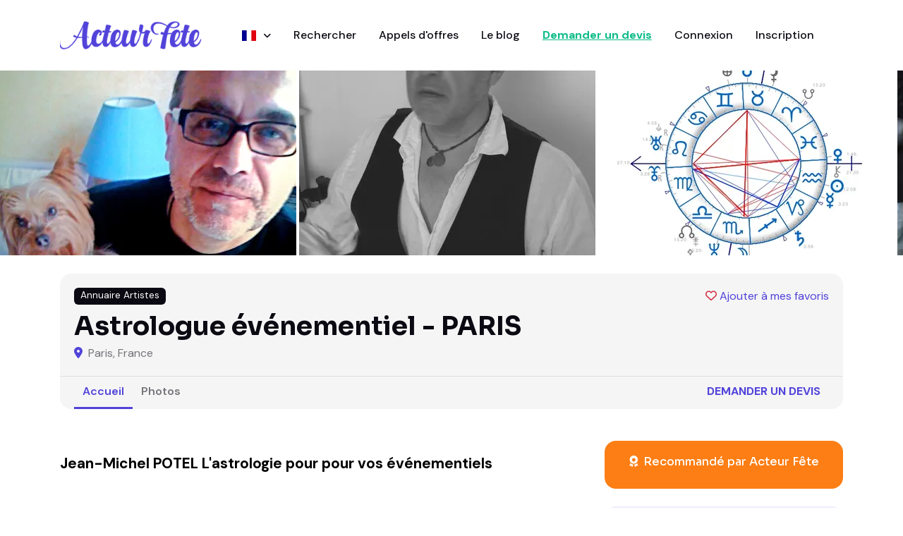

--- FILE ---
content_type: text/html; charset=utf-8
request_url: https://www.acteur-fete.com/fr/p/astrologue-evenementiel-paris
body_size: 10117
content:
<!DOCTYPE html>
<html lang='fr'>
<head>
<meta content='text/html; charset=UTF-8' http-equiv='Content-Type'>
<meta name="csrf-param" content="authenticity_token" />
<meta name="csrf-token" content="GjHhs36iMtVZb-LkbDgZFzZFTwWvCLFJoSExKkgKHq9AUQGEkfBimwnv2azPGn3KUhLHHO1VR_60zH1pe3c_Xw" />

<title>Astrologue événementiel - PARIS - Acteur Fête France</title>
<meta content='all,follow' name='robots'>
<meta charset='utf-8'>
<meta content='width=device-width, initial-scale=1, shrink-to-fit=no' name='viewport'>
<script async src="https://www.googletagmanager.com/gtag/js?id=AW-17778059081"></script>
<script>
  window.dataLayer = window.dataLayer || [];
  function gtag(){dataLayer.push(arguments);}
  gtag('js', new Date());

  // Cette partie est magique pour Rails & Turbo
  document.addEventListener('turbo:load', function(event) {
    gtag('config', 'AW-17778059081', {
      'page_location': event.detail.url,
      'page_path': window.location.pathname
    });
  });
</script>
<meta content='' name='description'>
<meta content='722528042' property='fb:admins'>
<meta content='350428228410098' property='fb:app_id'>
<meta content='00485515786AE44C73A191DF013CBF4C' name='msvalidate.01'>
<meta content='Qw-sjqw3kL67_Kcs_JOZVq2yIHI88B4butdEORn6EFY' name='google-site-verification'>
<link href='/apple-touch-icon-57x57.png' rel='apple-touch-icon' sizes='57x57'>
<link href='/apple-touch-icon-72x72.png' rel='apple-touch-icon' sizes='72x72'>
<link href='/apple-touch-icon-60x60.png' rel='apple-touch-icon' sizes='60x60'>
<link href='/apple-touch-icon-76x76.png' rel='apple-touch-icon' sizes='76x76'>
<link href='/favicon-96x96.png' rel='icon' sizes='96x96' type='image/png'>
<link href='/favicon-16x16.png' rel='icon' sizes='16x16' type='image/png'>
<link href='/favicon-32x32.png' rel='icon' sizes='32x32' type='image/png'>









<script>
  var AF = { places: "https://places.acteur-fete.com" };
</script>
<link as='font' crossorigin='anonymous' href='/v8/fonts/Sora.woff2' rel='preload' type='font/woff2'>
<link as='font' crossorigin='anonymous' href='/v8/fonts/DM_Sans.woff2' rel='preload' type='font/woff2'>
<link rel="stylesheet" href="/assets/v8/application-b87441b5.css" data-turbo-track="reload" />
<link rel="stylesheet" href="/assets/v8/font-awesome/css/all.min-e65f7158.css" />
<link rel="stylesheet" href="/assets/v8/tiny-slider-d70bb20c.css" />
<link rel="stylesheet" href="/assets/v8/flatpickr.min-4f3ac0dd.css" />
<link rel="stylesheet" href="/assets/v8/glightbox.min-682a2b9b.css" />
<link rel="stylesheet" href="/assets/v8/tom-select.bootstrap5.min-b5942fe4.css" />
<script src='https://cdn.jsdelivr.net/gh/mcstudios/glightbox/dist/js/glightbox.min.js'></script>
<script async src='https://ga.jspm.io/npm:es-module-shims@1.10.1/dist/es-module-shims.js'></script>
<script type="importmap" data-turbo-track="reload">{
  "imports": {
    "front": "/assets/front-0076b3f3.js",
    "@hotwired/turbo-rails": "/assets/turbo.min-ad2c7b86.js",
    "@hotwired/stimulus": "/assets/stimulus.min-4b1e420e.js",
    "@hotwired/stimulus-loading": "/assets/stimulus-loading-1fc53fe7.js",
    "bootstrap": "https://ga.jspm.io/npm:bootstrap@5.3.3/dist/js/bootstrap.esm.js",
    "@popperjs/core": "https://ga.jspm.io/npm:@popperjs/core@2.11.8/lib/index.js",
    "plausible-tracker": "https://ga.jspm.io/npm:plausible-tracker@0.3.8/build/module/index.js",
    "tiny-slider": "https://ga.jspm.io/npm:tiny-slider@2.9.4/dist/tiny-slider.js",
    "glightbox": "/assets/glightbox-3568dae9.js",
    "tom-select": "https://ga.jspm.io/npm:tom-select@2.4.2/dist/js/tom-select.complete.js",
    "sortablejs": "https://ga.jspm.io/npm:sortablejs@1.15.0/modular/sortable.esm.js",
    "masonry-layout": "/assets/masonry-layout-346df49a.js",
    "imagesloaded": "https://cdn.jsdelivr.net/npm/imagesloaded@5/imagesloaded.pkgd.min.js",
    "desandro-matches-selector": "/assets/desandro-matches-selector-43743f4d.js",
    "ev-emitter": "/assets/ev-emitter-49805076.js",
    "fizzy-ui-utils": "/assets/fizzy-ui-utils-50a5a334.js",
    "get-size": "/assets/get-size-56fea7de.js",
    "outlayer": "/assets/outlayer-e2b35f4a.js",
    "controllers/front/application": "/assets/controllers/front/application-1f111a46.js",
    "controllers/front/country_controller": "/assets/controllers/front/country_controller-e1154f14.js",
    "controllers/front": "/assets/controllers/front/index-caa79012.js",
    "controllers/front/lightbox_controller": "/assets/controllers/front/lightbox_controller-c39d3e84.js",
    "controllers/front/profile_map_controller": "/assets/controllers/front/profile_map_controller-0a626d02.js",
    "controllers/front/slider_controller": "/assets/controllers/front/slider_controller-db5a4859.js",
    "controllers/front/top_controller": "/assets/controllers/front/top_controller-832496d8.js",
    "controllers/shared/close_alert_controller": "/assets/controllers/shared/close_alert_controller-94216a80.js",
    "controllers/shared/drag_controller": "/assets/controllers/shared/drag_controller-38f26ff3.js",
    "controllers/shared/form_spinner_controller": "/assets/controllers/shared/form_spinner_controller-5fc941cf.js",
    "controllers/shared/gallery_controller": "/assets/controllers/shared/gallery_controller-9dccdae8.js",
    "controllers/shared/map_controller": "/assets/controllers/shared/map_controller-56a0cff2.js",
    "controllers/shared/places_controller": "/assets/controllers/shared/places_controller-37a6ba39.js",
    "controllers/shared/push_controller": "/assets/controllers/shared/push_controller-f57c6f7b.js",
    "controllers/shared/select_controller": "/assets/controllers/shared/select_controller-cf1825ba.js"
  }
}</script>
<link rel="modulepreload" href="/assets/front-0076b3f3.js">
<link rel="modulepreload" href="/assets/turbo.min-ad2c7b86.js">
<link rel="modulepreload" href="/assets/stimulus.min-4b1e420e.js">
<link rel="modulepreload" href="/assets/stimulus-loading-1fc53fe7.js">
<link rel="modulepreload" href="https://ga.jspm.io/npm:bootstrap@5.3.3/dist/js/bootstrap.esm.js">
<link rel="modulepreload" href="https://ga.jspm.io/npm:@popperjs/core@2.11.8/lib/index.js">
<link rel="modulepreload" href="https://ga.jspm.io/npm:plausible-tracker@0.3.8/build/module/index.js">
<link rel="modulepreload" href="https://ga.jspm.io/npm:tiny-slider@2.9.4/dist/tiny-slider.js">
<link rel="modulepreload" href="/assets/glightbox-3568dae9.js">
<link rel="modulepreload" href="https://ga.jspm.io/npm:tom-select@2.4.2/dist/js/tom-select.complete.js">
<link rel="modulepreload" href="https://ga.jspm.io/npm:sortablejs@1.15.0/modular/sortable.esm.js">
<link rel="modulepreload" href="/assets/masonry-layout-346df49a.js">
<link rel="modulepreload" href="https://cdn.jsdelivr.net/npm/imagesloaded@5/imagesloaded.pkgd.min.js">
<link rel="modulepreload" href="/assets/desandro-matches-selector-43743f4d.js">
<link rel="modulepreload" href="/assets/ev-emitter-49805076.js">
<link rel="modulepreload" href="/assets/fizzy-ui-utils-50a5a334.js">
<link rel="modulepreload" href="/assets/get-size-56fea7de.js">
<link rel="modulepreload" href="/assets/outlayer-e2b35f4a.js">
<link rel="modulepreload" href="/assets/controllers/front/application-1f111a46.js">
<link rel="modulepreload" href="/assets/controllers/front/country_controller-e1154f14.js">
<link rel="modulepreload" href="/assets/controllers/front/index-caa79012.js">
<link rel="modulepreload" href="/assets/controllers/front/lightbox_controller-c39d3e84.js">
<link rel="modulepreload" href="/assets/controllers/front/profile_map_controller-0a626d02.js">
<link rel="modulepreload" href="/assets/controllers/front/slider_controller-db5a4859.js">
<link rel="modulepreload" href="/assets/controllers/front/top_controller-832496d8.js">
<link rel="modulepreload" href="/assets/controllers/shared/close_alert_controller-94216a80.js">
<link rel="modulepreload" href="/assets/controllers/shared/drag_controller-38f26ff3.js">
<link rel="modulepreload" href="/assets/controllers/shared/form_spinner_controller-5fc941cf.js">
<link rel="modulepreload" href="/assets/controllers/shared/gallery_controller-9dccdae8.js">
<link rel="modulepreload" href="/assets/controllers/shared/map_controller-56a0cff2.js">
<link rel="modulepreload" href="/assets/controllers/shared/places_controller-37a6ba39.js">
<link rel="modulepreload" href="/assets/controllers/shared/push_controller-f57c6f7b.js">
<link rel="modulepreload" href="/assets/controllers/shared/select_controller-cf1825ba.js">
<script type="module">import "front"</script>
</head>
<body data-controller='lightbox'>
<header class=''>
<nav class='navbar navbar-expand-xl navbar-light'>
<div class='container'>
<a class='navbar-brand' href='/'>
<img alt="Logo Acteur Fête" class="navbar-brand-item" src="/assets/v8/acteur-fete-d538968f.webp" />
</a>
<button aria-controls='navbarCollapse' aria-expanded='false' aria-label='Toggle navigation' class='navbar-toggler ms-auto me-3 p-0' data-bs-target='#navbarCollapse' data-bs-toggle='collapse' type='button'>
<span class='navbar-toggler-animation'>
<span></span>
<span></span>
<span></span>
</span>
</button>
<div class='navbar-collapse collapse' id='navbarCollapse'>
<ul class='navbar-nav navbar-nav-scroll mx-auto'>
<li class='nav-item dropdown'>
<a aria-expanded='false' aria-haspopup='true' class='nav-link dropdown-toggle' data-bs-toggle='dropdown' href='#' id='listingMenu'>
<span class='flag'><img alt="France" src="/assets/v8/flags/fr-381f8372.svg" /></span>
<span class='dropdown-text'>
France
</span>
</a>
<ul aria-labelledby='listingMenu' class='dropdown-menu'>
<!-- Dropdown submenu -->
<li class='dropdown-submenu dropend'>
<li>
<a class='dropdown-item' href='/fr/france'>
<span class='flag'></span>
France
</a>
</li>
<li>
<a class='dropdown-item' href='/be/belgique'>
<span class='flag'></span>
Belgique
</a>
</li>
<li>
<a class='dropdown-item' href='/cg/congo-brazzaville'>
<span class='flag'></span>
Congo-Brazzaville
</a>
</li>
<li>
<a class='dropdown-item' href='/ma/maroc'>
<span class='flag'></span>
Maroc
</a>
</li>
<li>
<a class='dropdown-item' href='/mg/madagascar'>
<span class='flag'></span>
Madagascar
</a>
</li>
<li>
<a class='dropdown-item' href='/ch/suisse'>
<span class='flag'></span>
Suisse
</a>
</li>
<li>
<a class='dropdown-item' href='/tn/tunisie'>
<span class='flag'></span>
Tunisie
</a>
</li>
</li>
</ul>
</li>
<li class='nav-item'>
<a class="nav-link" href="/fr/s">Rechercher</a>
</li>
<li class='nav-item'>
<a class="nav-link" href="/fr/pqr">Appels d&#39;offres</a>
</li>
<li class='nav-item'>
<a class="nav-link" href="/fr/blog">Le blog</a>
</li>
<li class='nav-item'>
<a class="nav-link fw-bold }" rel="nofollow" id="new-qr" href="/fr/demande-de-devis-prestataire?p=72300">Demander un devis
</a></li>
<li class='nav-item'>
<a class="nav-link" href="/fr/connexion">Connexion</a>
</li>
<li class='nav-item'>
<a class="nav-link" href="/fr/inscription/prestataire">Inscription</a>
</li>
</ul>
</div>
</div>
</nav>
</header>
<main>
<script type="application/ld+json">
  {
    "@context": "https://schema.org",
    "@type": "LocalBusiness",
    "@id": "https://www.acteur-fete.com/fr/p/astrologue-evenementiel-paris",
    "url": "https://www.acteur-fete.com/fr/p/astrologue-evenementiel-paris",
    "name": "Astrologue événementiel - PARIS",
    "image": "https://af-img.b-cdn.net/HaVuqZvtw5eJSRoTWnOhGdkRdmmNGRXS45rjcVJc9FY/rt:fill/w:500/g:sm/aHR0cHM6Ly9zMy5m/ci1wYXIuc2N3LmNs/b3VkL2FmLWltYWdl/cy0xLmFjdGV1ci1m/ZXRlLmNvbS9pbWFn/ZXMvYXN0cm9sb2d1/ZS1ldmVuZW1lbnRp/ZWwtcGFyaXMtMTg1/NTA1LWVxd3U3dy5K/UEc.webp",
    "address": {
      "@type": "PostalAddress",
      "addressLocality": "Paris",
      "postalCode": "75013",
      "addressCountry": "FR"
    }
  }
</script>

<section class='py-0 d-none d-sm-block'>
<div class='container-fluid px-0' data-controller='slider' data-slider-arrow-value data-slider-autoplay-value data-slider-edge-value='0' data-slider-gutter-value='0' data-slider-items-md-value='2' data-slider-items-value='3' data-slider-items-xs-value='1'>
<div class='tiny-slider arrow-round arrow-blur'>
<div class='tns-outer' id='tns1-ow'>
<div aria-atomic='true' aria-live='polite' class='tns-liveregion tns-visually-hidden'></div>
<div class='tns-ovh' id='tns1-mw'>
<div class='tns-inner' id='tns1-iw'>
<div class='tiny-slider-inner tns-slider tns-carousel tns-subpixel tns-calc tns-horizontal' id='tns1'>
<div aria-hidden='true' class='tns-item tns-slide-cloned' tabindex='-1'>
<a class='w-100 h-100' data-gallery='gallery' data-glightbox='' href='https://af-img.b-cdn.net/xnNPEhM9pJ40heFynlbVRkLM4hEkmxk59yW77mWZWY4/rt:fill/h:1024/g:sm/aHR0cHM6Ly9zMy5m/ci1wYXIuc2N3LmNs/b3VkL2FmLWltYWdl/cy0xLmFjdGV1ci1m/ZXRlLmNvbS9pbWFn/ZXMvYXN0cm9sb2d1/ZS1ldmVuZW1lbnRp/ZWwtcGFyaXMtMTg1/NTE1LXVjYnE3bi5K/UEc.webp'>
<div class='card card-element-hover card-overlay-hover rounded-0 overflow-hidden'>
<img alt='' src='https://af-img.b-cdn.net/rYPFYComdZL9rB8O7fCLy-6Yehhnbtl7HAoCO1Q9CUE/rs:fill:420:262:1/g:sm/aHR0cHM6Ly9zMy5m/ci1wYXIuc2N3LmNs/b3VkL2FmLWltYWdl/cy0xLmFjdGV1ci1m/ZXRlLmNvbS9pbWFn/ZXMvYXN0cm9sb2d1/ZS1ldmVuZW1lbnRp/ZWwtcGFyaXMtMTg1/NTE1LXVjYnE3bi5K/UEc.webp'>
<div class='hover-element w-100 h-100'>
<span class='fs-6 text-white position-absolute top-50 start-50 translate-middle bg-dark rounded-1 p-2 lh-1'>
<i class="fa-solid fa-expand"></i>
</span>
</div>
</div>
</a>
</div>
<div aria-hidden='true' class='tns-item tns-slide-cloned' tabindex='-1'>
<a class='w-100 h-100' data-gallery='gallery' data-glightbox='' href='https://af-img.b-cdn.net/If26kMa-BJHhB5QI0NmGGzqpux0xv-8QIcdoZ_fKONg/rt:fill/h:1024/g:sm/aHR0cHM6Ly9zMy5m/ci1wYXIuc2N3LmNs/b3VkL2FmLWltYWdl/cy0xLmFjdGV1ci1m/ZXRlLmNvbS9pbWFn/ZXMvYXN0cm9sb2d1/ZS1ldmVuZW1lbnRp/ZWwtcGFyaXMtMTg1/NTIwLXZlMGI2MS5K/UEc.webp'>
<div class='card card-element-hover card-overlay-hover rounded-0 overflow-hidden'>
<img alt='' src='https://af-img.b-cdn.net/IfLeAjXIJ1bsDkOUzob3KN9_OIj8JHPfbWvfRKnk5fw/rs:fill:420:262:1/g:sm/aHR0cHM6Ly9zMy5m/ci1wYXIuc2N3LmNs/b3VkL2FmLWltYWdl/cy0xLmFjdGV1ci1m/ZXRlLmNvbS9pbWFn/ZXMvYXN0cm9sb2d1/ZS1ldmVuZW1lbnRp/ZWwtcGFyaXMtMTg1/NTIwLXZlMGI2MS5K/UEc.webp'>
<div class='hover-element w-100 h-100'>
<span class='fs-6 text-white position-absolute top-50 start-50 translate-middle bg-dark rounded-1 p-2 lh-1'>
<i class="fa-solid fa-expand"></i>
</span>
</div>
</div>
</a>
</div>
<div aria-hidden='true' class='tns-item tns-slide-cloned' tabindex='-1'>
<a class='w-100 h-100' data-gallery='gallery' data-glightbox='' href='https://af-img.b-cdn.net/KhOm7TPop4nJCTznsL0fxd61O872Za13PZRilVUUsMA/rt:fill/w:1024/g:sm/aHR0cHM6Ly9zMy5m/ci1wYXIuc2N3LmNs/b3VkL2FmLWltYWdl/cy0xLmFjdGV1ci1m/ZXRlLmNvbS9pbWFn/ZXMvYXN0cm9sb2d1/ZS1ldmVuZW1lbnRp/ZWwtcGFyaXMtMTg1/NTI1LWpjeTBrZC5q/cGVn.webp'>
<div class='card card-element-hover card-overlay-hover rounded-0 overflow-hidden'>
<img alt='' src='https://af-img.b-cdn.net/a3YdRkVGCvk4w5obHCNBrnFf__SgFX5LD9aculw-y-A/rs:fill:420:262:1/g:sm/aHR0cHM6Ly9zMy5m/ci1wYXIuc2N3LmNs/b3VkL2FmLWltYWdl/cy0xLmFjdGV1ci1m/ZXRlLmNvbS9pbWFn/ZXMvYXN0cm9sb2d1/ZS1ldmVuZW1lbnRp/ZWwtcGFyaXMtMTg1/NTI1LWpjeTBrZC5q/cGVn.webp'>
<div class='hover-element w-100 h-100'>
<span class='fs-6 text-white position-absolute top-50 start-50 translate-middle bg-dark rounded-1 p-2 lh-1'>
<i class="fa-solid fa-expand"></i>
</span>
</div>
</div>
</a>
</div>
<div aria-hidden='true' class='tns-item tns-slide-cloned' tabindex='-1'>
<a class='w-100 h-100' data-gallery='gallery' data-glightbox='' href='https://af-img.b-cdn.net/BxjHqcAGLKQ74b9R9-YMWv2yo12MyF65-aHzSiYyB6o/rt:fill/w:1024/g:sm/aHR0cHM6Ly9zMy5m/ci1wYXIuc2N3LmNs/b3VkL2FmLWltYWdl/cy0xLmFjdGV1ci1m/ZXRlLmNvbS9pbWFn/ZXMvYXN0cm9sb2d1/ZS1ldmVuZW1lbnRp/ZWwtcGFyaXMtMTg1/NTA1LWVxd3U3dy5K/UEc.webp'>
<div class='card card-element-hover card-overlay-hover rounded-0 overflow-hidden'>
<img alt='' src='https://af-img.b-cdn.net/ywasSN0kx58e_p2FTwOGsxf7fhOxz45JW8-lDra78Qs/rs:fill:420:262:1/g:sm/aHR0cHM6Ly9zMy5m/ci1wYXIuc2N3LmNs/b3VkL2FmLWltYWdl/cy0xLmFjdGV1ci1m/ZXRlLmNvbS9pbWFn/ZXMvYXN0cm9sb2d1/ZS1ldmVuZW1lbnRp/ZWwtcGFyaXMtMTg1/NTA1LWVxd3U3dy5K/UEc.webp'>
<div class='hover-element w-100 h-100'>
<span class='fs-6 text-white position-absolute top-50 start-50 translate-middle bg-dark rounded-1 p-2 lh-1'>
<i class="fa-solid fa-expand"></i>
</span>
</div>
</div>
</a>
</div>
</div>
</div>
</div>
</div>
</div>
</div>
</section>

<section class='pt-0 pt-sm-4'>
<div class='container'>
<div class='row'>
<div class='col-12'>
<div class='card bg-light p-0 pb-0'>
<div class='card-body d-flex flex-wrap'>
<div class='d-flex w-100'>
<div class='badge text-bg-dark d-none d-sm-block'>
Annuaire Artistes
</div>
<div class='ms-auto'>
<a class="bookmark mb-0 z-index-2" id="bookmark-72300" data-turbo-prefetch="false" href="/bookmarks/profiles/toggle/astrologue-evenementiel-paris"><i class='fa-heart text-danger far'></i>
<span class='legend'>Ajouter à mes favoris</span>
</a>
</div>
</div>
<div class='d-flex flex-column'>
<h1 class='h3 mt-2 mb-1'>Astrologue événementiel - PARIS</h1>
<div class='mb-2 mb-sm-0'>
<span class='me-1 text-primary'>
<i class="fa-solid fa-map-marker-alt"></i>
</span>
Paris, France
</div>
<div class='d-md-none'>
<a class="nav-link fw-bold text-primary text-uppercase mt-3" href="/fr/demande-de-devis-prestataire?p=72300">Demander un devis
</a></div>
</div>
</div>
<div class='card-footer bg-transparent border-top py-0 d-flex'>
<ul class='nav nav-tabs nav-bottom-line nav-responsive border-0 me-auto' role='tablist'>
<li class='nav-item'>
<a class="nav-link mb-0 active" href="/fr/p/astrologue-evenementiel-paris">Accueil</a>
</li>
<li class='nav-item'>
<a class="nav-link mb-0 " href="/fr/p/astrologue-evenementiel-paris/pictures">Photos</a>
</li>
</ul>
<ul class='nav nav-tabs border-0 nav-bottom-line nav-responsive d-none d-md-block'>
<li class='nav-item'>
<a class="nav-link fw-bold text-primary text-uppercase" href="/fr/demande-de-devis-prestataire?p=72300">Demander un devis
</a></li>
</ul>
</div>
</div>
</div>
</div>
</div>
</section>

<section class='pt-0'>
<div class='container'>
<div class='tab-content mb-0' id='tour-pills-tabContent'>
<div aria-labelledby='tab-1' class='tab-pane fade show active' id='tab-1' role='tabpanel'>
<div class='row g-4 g-lg-5'>
<div class='col-lg-7 col-xl-8'>
<div class='card bg-transparent mb-4'>
<div class='card-body px-0 pb-0 pt-0'>
<div class='mb-3' style='font-size: 1.3rem !important; color: #000 !important;'>
<p><p><strong>Jean-Michel POTEL </strong><strong>L'astrologie pour pour vos événementiels</strong></p>
<br /><p><strong>Je suis astrologue et je participe à divers événementiels lors desquels je propose les prévisions astrologiques personnalisées pour 2011. Cette prestation rencontre un réel succès et pourrait se transposer dans le cadre de vos événementiels.</strong></p>
<br /><p><strong>Le principe : c'est une mini-consultation pendant laquelle je dresse succinctement le portrait astral de l'invité (e) en lui indiquant les temps forts de son thème pour 2011.&nbsp;</strong><strong>L'astrologie n'est pas la voyance, elle est issue d'un savoir encyclopédique transmis depuis la nuit des temps. L'astrologie aborde les domaines affectifs, personnels et professionnels.</strong><strong>&nbsp; J'ai participé par exemple à un événementiel chez Cartier international en novembre dernier, en août dernier pour le compte de la SNCF et il y a quelques temps, à la soirée du cinéma français organisé par le CNC. Lors de ces événementiels, les invités ont beaucoup apprécié la qualité et l'originalité de ma prestation.&nbsp;</strong>&nbsp;</p></p>
</div>
</div>
<div class='card bg-transparent'>
<div class='card-body px-0 pb-0'>
<div class='row grid g-4 image-gallery' data-controller='gallery'>
<div class='col-12 col-md-4 masonry-sizer'></div>
<div class='col-12 col-md-4 masonry-item mb-4'>
<a class='w-100 h-100 glightbox' data-gallery='gallery' data-glightbox='' data-type='image' href='https://af-img.b-cdn.net/6LYSZH7mDGfbHsE4jDHua5XMr5lrstVBB40ZKOyJVvw/rt:fill/h:1440/g:sm/aHR0cHM6Ly9zMy5m/ci1wYXIuc2N3LmNs/b3VkL2FmLWltYWdl/cy0xLmFjdGV1ci1m/ZXRlLmNvbS9pbWFn/ZXMvYXN0cm9sb2d1/ZS1ldmVuZW1lbnRp/ZWwtcGFyaXMtMTg1/NTE1LXVjYnE3bi5K/UEc.webp' title=''>
<div class='card card-element-hover card-overlay-hover overflow-hidden'>
<img alt='' class='card-img' src='https://af-img.b-cdn.net/tS-efIWhPNefU1nAIbfm6VitEvqbssvXZTRT6U-8NBk/rt:fill/g:sm/aHR0cHM6Ly9zMy5m/ci1wYXIuc2N3LmNs/b3VkL2FmLWltYWdl/cy0xLmFjdGV1ci1m/ZXRlLmNvbS9pbWFn/ZXMvYXN0cm9sb2d1/ZS1ldmVuZW1lbnRp/ZWwtcGFyaXMtMTg1/NTE1LXVjYnE3bi5K/UEc.webp'>
<div class='hover-element w-100 h-100'>
<span class='fs-6 text-white position-absolute top-50 start-50 translate-middle bg-dark rounded-1 p-2 lh-1'>
<i class="fa-solid fa-expand"></i>
</span>
</div>
</div>
</a>
</div>
<div class='col-12 col-md-4 masonry-sizer'></div>
<div class='col-12 col-md-4 masonry-item mb-4'>
<a class='w-100 h-100 glightbox' data-gallery='gallery' data-glightbox='' data-type='image' href='https://af-img.b-cdn.net/DFCxBg7iJAvJb2CsfX38ii0gsFoAM14gqN75U_ItfUA/rt:fill/h:1440/g:sm/aHR0cHM6Ly9zMy5m/ci1wYXIuc2N3LmNs/b3VkL2FmLWltYWdl/cy0xLmFjdGV1ci1m/ZXRlLmNvbS9pbWFn/ZXMvYXN0cm9sb2d1/ZS1ldmVuZW1lbnRp/ZWwtcGFyaXMtMTg1/NTIwLXZlMGI2MS5K/UEc.webp' title=''>
<div class='card card-element-hover card-overlay-hover overflow-hidden'>
<img alt='' class='card-img' src='https://af-img.b-cdn.net/i0Pb8kPyo35PB4a-Rc_XuE73Xe33zRETJ8Mz9kudSZU/rt:fill/g:sm/aHR0cHM6Ly9zMy5m/ci1wYXIuc2N3LmNs/b3VkL2FmLWltYWdl/cy0xLmFjdGV1ci1m/ZXRlLmNvbS9pbWFn/ZXMvYXN0cm9sb2d1/ZS1ldmVuZW1lbnRp/ZWwtcGFyaXMtMTg1/NTIwLXZlMGI2MS5K/UEc.webp'>
<div class='hover-element w-100 h-100'>
<span class='fs-6 text-white position-absolute top-50 start-50 translate-middle bg-dark rounded-1 p-2 lh-1'>
<i class="fa-solid fa-expand"></i>
</span>
</div>
</div>
</a>
</div>
<div class='col-12 col-md-4 masonry-sizer'></div>
<div class='col-12 col-md-4 masonry-item mb-4'>
<a class='w-100 h-100 glightbox' data-gallery='gallery' data-glightbox='' data-type='image' href='https://af-img.b-cdn.net/71-YDN8cJ-5jeevxOdf1njfkZjQ1_tBKNdx440Kgo2E/rt:fill/w:1920/g:sm/aHR0cHM6Ly9zMy5m/ci1wYXIuc2N3LmNs/b3VkL2FmLWltYWdl/cy0xLmFjdGV1ci1m/ZXRlLmNvbS9pbWFn/ZXMvYXN0cm9sb2d1/ZS1ldmVuZW1lbnRp/ZWwtcGFyaXMtMTg1/NTI1LWpjeTBrZC5q/cGVn.webp' title=''>
<div class='card card-element-hover card-overlay-hover overflow-hidden'>
<img alt='' class='card-img' src='https://af-img.b-cdn.net/yT_W2-0o05XCZgS1kn4SNoD8eGgAgQc81v1J5C_H0Z4/rt:fill/w:300/g:sm/aHR0cHM6Ly9zMy5m/ci1wYXIuc2N3LmNs/b3VkL2FmLWltYWdl/cy0xLmFjdGV1ci1m/ZXRlLmNvbS9pbWFn/ZXMvYXN0cm9sb2d1/ZS1ldmVuZW1lbnRp/ZWwtcGFyaXMtMTg1/NTI1LWpjeTBrZC5q/cGVn.webp'>
<div class='hover-element w-100 h-100'>
<span class='fs-6 text-white position-absolute top-50 start-50 translate-middle bg-dark rounded-1 p-2 lh-1'>
<i class="fa-solid fa-expand"></i>
</span>
</div>
</div>
</a>
</div>
</div>
<div class='row mt-3'>
<div class='col-12'>
<a class="btn btn-info d-block" href="/fr/p/astrologue-evenementiel-paris/pictures"><i class='fas fa-images'></i>
Accéder à la galerie photos (4)
</a></div>
</div>
</div>
</div>

<div class='text-center'>
<a class="btn btn-lg btn-primary-soft mt-4" rel="nofollow" href="/fr/demande-de-devis-prestataire?p=72300">Demander un devis
<div class='small'>C'est gratuit et sans engagement</div>
</a></div>

</div>
</div>
<div class='col-lg-5 col-xl-4'>
<div class='card card-body bg-orange mb-4'>
<div class='card-title mb-0'>
<h5 class='fs-6 text-white text-center fw-normal'>
<i class='fa-solid fa-award me-1'></i>
Recommandé par Acteur Fête
</h5>
</div>
</div>
<a class="btn btn-lg btn-primary-soft mb-4 d-block" rel="nofollow" href="/fr/demande-de-devis-prestataire?p=72300">Demander un devis
<div class='small'>C'est gratuit et sans engagement</div>
</a><a class="btn btn-lg btn-info-soft mb-4 d-block" rel="nofollow" href="/fr/p/72300/comments/new"><i class='fas fa-comments'></i>
Déposer un avis
</a><div class='card shadow bg-light p-2'>
<h4 class='card-title'>
<div class='text-info'>Quelques infos</div>
en un coup d'oeil...
</h4>
<div class='card-body'>
<ul class='list-group list-group-borderless mb-0'>
<li class='list-group-item py-3'>
<div class='h6 mb-0'>
<i class='fa-fw text-info fs-5 me-2 fas fa-map-marker'></i>
<span class='fw-light me-1'>Paris, France</span>
</div>
</li>
<hr class='my-0'>
<li class='list-group-item py-3'>
<div class='h6 mb-0'>
<i class='fa-fw text-info fs-5 me-2 fas fa-truck-fast'></i>
<span class='fw-light me-1'>Le prestataire se déplace dans un rayon de 250 kilomètres autour de Paris.</span>
</div>
</li>
<hr class='my-0'>
<li class='list-group-item py-3'>
<div class='h6 mb-0'>
<i class='fa-fw text-info fs-5 me-2 fas fa-wifi'></i>
<span class='fw-light me-1'>Possibilité d&#39;effectuer des prestations en ligne (Skype, WhatsApp...)</span>
</div>
</li>
</ul>
</div>
</div>
<div class='card shadow mb-4 p-0 mt-4'>
<div class='card-header border-bottom'>
<h5 class='mb-0'>Localisation</h5>
</div>
<div class='card-body mb-0 pb-0' style='padding-top: 0px;'></div>
<div class='map-wrapper-300 mt-0 mt-0'>
<div class='h-100' data-controller='profile-map' data-profile-map-lat-value='48.8203' data-profile-map-lng-value='2.34728' data-profile-map-radius-value='250' data-profile-map-title-value='Astrologue événementiel - PARIS' id='profile-map-2' style='width: 100%; height: 400px !important;'></div>
</div>
</div>
</div>

</div>
<div class='row'>
<div class='col-12'>

<div class='card bg-transparent'>
<div class='card-header bg-transparent border-bottom px-0'>
<h4 class='mb-0'>Prestations</h4>
</div>
<div class='card-body px-0 pb-0'>
<div class='row g-4'>
<ul class='list-inline'>
<li class='list-inline-item mb-2'>
<span class='badge badge-pill bg-light p-3 text-muted font-weight-normal'>
<a href="/fr/s?q=Astrologie"><span class='fw-bold'>Astrologie</span>
dans
<span class='fw-bold'>Astrologie</span>
</a></span>
</li>
<li class='list-inline-item mb-2'>
<span class='badge badge-pill bg-light p-3 text-muted font-weight-normal'>
<a href="/fr/s?q=Astrologie"><span class='fw-bold'>Astrologie</span>
dans
<span class='fw-bold'>Paranormal</span>
</a></span>
</li>
<li class='list-inline-item mb-2'>
<span class='badge badge-pill bg-light p-3 text-muted font-weight-normal'>
<a href="/fr/s?q=Cin%C3%A9ma"><span class='fw-bold'>Cinéma</span>
dans
<span class='fw-bold'>Soirées à thèmes</span>
</a></span>
</li>
</ul>
</div>
</div>
</div>
<div class='card bg-transparent mt-4'>
<div class='card-header bg-transparent border-bottom px-0'>
<h4 class='h5 mb-0'>Ces prestataires pourraient également vous intéresser</h4>
</div>
<div class='card-body px-0 pb-0'>
<div class='row g-4'>
<div class='col-sm-6 col-lg-4 col-xl-3 small-profile mb-4'>
<div class='card shadow h-100'>
<div class='position-relative'>
<a href="/fr/p/astrologue-evenementiel-paris"><img alt='Photo de Astrologue événementiel - PARIS' class='card-img-top' height='262' src='https://af-img.b-cdn.net/ywasSN0kx58e_p2FTwOGsxf7fhOxz45JW8-lDra78Qs/rs:fill:420:262:1/g:sm/aHR0cHM6Ly9zMy5m/ci1wYXIuc2N3LmNs/b3VkL2FmLWltYWdl/cy0xLmFjdGV1ci1m/ZXRlLmNvbS9pbWFn/ZXMvYXN0cm9sb2d1/ZS1ldmVuZW1lbnRp/ZWwtcGFyaXMtMTg1/NTA1LWVxd3U3dy5K/UEc.webp' width='420'>
<div class='card-img-overlay p-3 z-index-1'>
</div>
</a></div>
<div class='card-body d-flex flex-column justify-content-start'>
<h5 class='h6 card-title me-auto'>
<a href="/fr/p/astrologue-evenementiel-paris">Astrologue événementiel - PARIS</a>
</h5>
<ul class='list-group list-group-borderless mt-auto'>
<li class='list-group-item small pb-0'>
<i class="fa-solid fa-map-pin"></i>
Paris, France
</li>
<li class='list-group-item small pb-0'></li>
</ul>
</div>
</div>
</div>

<div class='col-sm-6 col-lg-4 col-xl-3 small-profile mb-4'>
<div class='card shadow h-100'>
<div class='position-relative'>
<a href="/fr/p/adele-salome-violoniste-en-region-parisienne-paris"><img alt='Photo de Adèle Salomé, violoniste en région parisienne + France entière' class='card-img-top' height='262' src='https://af-img.b-cdn.net/sJgITk5_sv9EwwMMFddGw0btTTpdv8v_6nzuU8JYQtc/rs:fill:420:262:1/g:sm/aHR0cHM6Ly9zMy5m/ci1wYXIuc2N3LmNs/b3VkL2FmLWltYWdl/cy0xLmFjdGV1ci1m/ZXRlLmNvbS9pbWFn/ZXMvYWRlbGUtc2Fs/b21lLXZpb2xvbmlz/dGUtZW4tcmVnaW9u/LXBhcmlzaWVubmUt/ZnJhbmNlLWVudGll/cmUtNDA4NTA3LXZi/YmdjeC5qcGc.webp' width='420'>
<div class='card-img-overlay p-3 z-index-1'>
</div>
</a></div>
<div class='card-body d-flex flex-column justify-content-start'>
<h5 class='h6 card-title me-auto'>
<a href="/fr/p/adele-salome-violoniste-en-region-parisienne-paris">Adèle Salomé, violoniste en région parisienne + France entière</a>
</h5>
<ul class='list-group list-group-borderless mt-auto'>
<li class='list-group-item small pb-0'>
<i class="fa-solid fa-map-pin"></i>
Villejuif, France
</li>
<li class='list-group-item small pb-0'></li>
</ul>
</div>
</div>
</div>

<div class='col-sm-6 col-lg-4 col-xl-3 small-profile mb-4'>
<div class='card shadow h-100'>
<div class='position-relative'>
<a href="/fr/p/musicienne-harpiste-paris-idf-75"><img alt='Photo de La harpe en folie / Caroline Lieby - PARIS IDF' class='card-img-top' height='262' src='https://af-img.b-cdn.net/fYaG4RzaTcip78Vi4DfMS__SAeV1P6zUHpTWtb0Yii4/rs:fill:420:262:1/g:sm/aHR0cHM6Ly9zMy5m/ci1wYXIuc2N3LmNs/b3VkL2FmLWltYWdl/cy0xLmFjdGV1ci1m/ZXRlLmNvbS9pbWFn/ZXMvbGEtaGFycGUt/ZW4tZm9saWUtY2Fy/b2xpbmUtbGllYnkt/cGFyaXMtaWRmLTQx/NTMyMy00YXRkYjIu/anBlZw.webp' width='420'>
<div class='card-img-overlay p-3 z-index-1'>
</div>
</a></div>
<div class='card-body d-flex flex-column justify-content-start'>
<h5 class='h6 card-title me-auto'>
<a href="/fr/p/musicienne-harpiste-paris-idf-75">La harpe en folie / Caroline Lieby - PARIS IDF</a>
</h5>
<ul class='list-group list-group-borderless mt-auto'>
<li class='list-group-item small pb-0'>
<i class="fa-solid fa-map-pin"></i>
Paris, France
</li>
<li class='list-group-item small pb-0'></li>
</ul>
</div>
</div>
</div>

<div class='col-sm-6 col-lg-4 col-xl-3 small-profile mb-4'>
<div class='card shadow h-100'>
<div class='position-relative'>
<a href="/fr/p/paris-cabaret"><img alt='Photo de CINEMusical Show' class='card-img-top' height='262' src='https://af-img.b-cdn.net/ULBZsuuOcfqffpZLuUXnoCprcf7V363KVriF6VrAKH4/rs:fill:420:262:1/g:sm/aHR0cHM6Ly9zMy5m/ci1wYXIuc2N3LmNs/b3VkL2FmLWltYWdl/cy0xLmFjdGV1ci1m/ZXRlLmNvbS9pbWFn/ZXMvY2luZW11c2lj/YWwtc2hvdy0zNTkx/MTItejJsYW5vLmpw/Zw.webp' width='420'>
<div class='card-img-overlay p-3 z-index-1'>
</div>
</a></div>
<div class='card-body d-flex flex-column justify-content-start'>
<h5 class='h6 card-title me-auto'>
<a href="/fr/p/paris-cabaret">CINEMusical Show</a>
</h5>
<ul class='list-group list-group-borderless mt-auto'>
<li class='list-group-item small pb-0'>
<i class="fa-solid fa-map-pin"></i>
Charenton le pont, France
</li>
<li class='list-group-item small pb-0'></li>
</ul>
</div>
</div>
</div>

<div class='col-sm-6 col-lg-4 col-xl-3 small-profile mb-4'>
<div class='card shadow h-100'>
<div class='position-relative'>
<a href="/fr/p/transformiste-de-nice-monaco-st-tropez-anatasha"><img alt='Photo de Transformiste et Drag Queen Anatasha Kimberly' class='card-img-top' height='262' src='https://af-img.b-cdn.net/6SA8UgaoGAZNV7q3ODysPAxb2qkGJbw-6VOAa_IvrjM/rs:fill:420:262:1/g:sm/aHR0cHM6Ly9zMy5m/ci1wYXIuc2N3LmNs/b3VkL2FmLWltYWdl/cy0xLmFjdGV1ci1m/ZXRlLmNvbS9pbWFn/ZXMvdHJhbnNmb3Jt/aXN0ZS1ldC1kcmFn/LXF1ZWVuLWFuYXRh/c2hhLWtpbWJlcmx5/LTM0NzQ4NS1wZjli/OXUuanBn.webp' width='420'>
<div class='card-img-overlay p-3 z-index-1'>
</div>
</a></div>
<div class='card-body d-flex flex-column justify-content-start'>
<h5 class='h6 card-title me-auto'>
<a href="/fr/p/transformiste-de-nice-monaco-st-tropez-anatasha">Transformiste et Drag Queen Anatasha Kimberly</a>
</h5>
<ul class='list-group list-group-borderless mt-auto'>
<li class='list-group-item small pb-0'>
<i class="fa-solid fa-map-pin"></i>
Boulogne-billencourt, France
</li>
<li class='list-group-item small pb-0'></li>
</ul>
</div>
</div>
</div>

<div class='col-sm-6 col-lg-4 col-xl-3 small-profile mb-4'>
<div class='card shadow h-100'>
<div class='position-relative'>
<a href="/fr/p/animation-insolite-les-productions-insolites-mobilocine-paris"><img alt='Photo de Animation insolite - Les Productions Insolites - MobiloCiné - PARIS' class='card-img-top' height='262' src='https://af-img.b-cdn.net/Mos7hVLTXbn8b4LGzZCIOsqQoSwsbGwipDC2bxYb5yo/rs:fill:420:262:1/g:sm/aHR0cHM6Ly9zMy5m/ci1wYXIuc2N3LmNs/b3VkL2FmLWltYWdl/cy0xLmFjdGV1ci1m/ZXRlLmNvbS9pbWFn/ZXMvYW5pbWF0aW9u/LWluc29saXRlLWxl/cy1wcm9kdWN0aW9u/cy1pbnNvbGl0ZXMt/bW9iaWxvY2luZS1w/YXJpcy0zMjUwMzYt/MnF6M3h4LmpwZw.webp' width='420'>
<div class='card-img-overlay p-3 z-index-1'>
</div>
</a></div>
<div class='card-body d-flex flex-column justify-content-start'>
<h5 class='h6 card-title me-auto'>
<a href="/fr/p/animation-insolite-les-productions-insolites-mobilocine-paris">Animation insolite - Les Productions Insolites - MobiloCiné - PARIS</a>
</h5>
<ul class='list-group list-group-borderless mt-auto'>
<li class='list-group-item small pb-0'>
<i class="fa-solid fa-map-pin"></i>
Paris, France
</li>
<li class='list-group-item small pb-0'></li>
</ul>
</div>
</div>
</div>

<div class='col-sm-6 col-lg-4 col-xl-3 small-profile mb-4'>
<div class='card shadow h-100'>
<div class='position-relative'>
<a href="/fr/p/sancho-et-sancha-automates-statues-vivantes-mime-suiveur"><img alt='Photo de Sancho et Sancha Automates Statues vivantes Mime suiveur' class='card-img-top' height='262' src='https://af-img.b-cdn.net/s5B_rip73kvTo9K5ZQvuJqL0AzBTH9SgMEoRv9y7C_w/rs:fill:420:262:1/g:sm/aHR0cHM6Ly9zMy5m/ci1wYXIuc2N3LmNs/b3VkL2FmLWltYWdl/cy0xLmFjdGV1ci1m/ZXRlLmNvbS9pbWFn/ZXMvc2FuY2hvLWV0/LXNhbmNoYS1hdXRv/bWF0ZXMtc3RhdHVl/cy12aXZhbnRlcy1t/aW1lLXN1aXZldXIt/OTU2Mi15YjV4aDYu/anBn.webp' width='420'>
<div class='card-img-overlay p-3 z-index-1'>
</div>
</a></div>
<div class='card-body d-flex flex-column justify-content-start'>
<h5 class='h6 card-title me-auto'>
<a href="/fr/p/sancho-et-sancha-automates-statues-vivantes-mime-suiveur">Sancho et Sancha Automates Statues vivantes Mime suiveur</a>
</h5>
<ul class='list-group list-group-borderless mt-auto'>
<li class='list-group-item small pb-0'>
<i class="fa-solid fa-map-pin"></i>
Paris, France
</li>
<li class='list-group-item small pb-0'></li>
</ul>
</div>
</div>
</div>

<div class='col-sm-6 col-lg-4 col-xl-3 small-profile mb-4'>
<div class='card shadow h-100'>
<div class='position-relative'>
<a href="/fr/p/le-mime-suiveur-des-champs-elysees-paris"><img alt='Photo de Le Mime suiveur des Champs-Elysées-Paris' class='card-img-top' height='262' src='https://af-img.b-cdn.net/flulW5xBYGKRpD6E8r8Z8BkNP6CtrhSKB0jAdcB1vzA/rs:fill:420:262:1/g:sm/aHR0cHM6Ly9zMy5m/ci1wYXIuc2N3LmNs/b3VkL2FmLWltYWdl/cy0xLmFjdGV1ci1m/ZXRlLmNvbS9pbWFn/ZXMvbGUtbWltZS1z/dWl2ZXVyLWRlcy1j/aGFtcHMtZWx5c2Vl/cy1wYXJpcy0yNzE2/NjQtbDJpdHM1Lmpw/Zw.webp' width='420'>
<div class='card-img-overlay p-3 z-index-1'>
</div>
</a></div>
<div class='card-body d-flex flex-column justify-content-start'>
<h5 class='h6 card-title me-auto'>
<a href="/fr/p/le-mime-suiveur-des-champs-elysees-paris">Le Mime suiveur des Champs-Elysées-Paris</a>
</h5>
<ul class='list-group list-group-borderless mt-auto'>
<li class='list-group-item small pb-0'>
<i class="fa-solid fa-map-pin"></i>
Paris, France
</li>
<li class='list-group-item small pb-0'></li>
</ul>
</div>
</div>
</div>

<div class='col-sm-6 col-lg-4 col-xl-3 small-profile mb-4'>
<div class='card shadow h-100'>
<div class='position-relative'>
<a href="/fr/p/michela-musco-soprano-pianiste-et-chanteuse-ile-de-france-paris"><img alt='Photo de Michela Musco - SOPRANO &amp; PIANISTE et CHANTEUSE - ILE DE FRANCE - PARIS' class='card-img-top' height='262' src='https://af-img.b-cdn.net/CGB68kXnqPD3rHlLkvFv5bJ1FD4L-29g3NF9vwQOfvc/rs:fill:420:262:1/g:sm/aHR0cHM6Ly9zMy5m/ci1wYXIuc2N3LmNs/b3VkL2FmLWltYWdl/cy0xLmFjdGV1ci1m/ZXRlLmNvbS9pbWFn/ZXMvbWljaGVsYS1t/dXNjby1zb3ByYW5v/LXBpYW5pc3RlLWV0/LWNoYW50ZXVzZS1p/bGUtZGUtZnJhbmNl/LXBhcmlzLTEzNzYz/LWQ0aXhtZy5qcGc.webp' width='420'>
<div class='card-img-overlay p-3 z-index-1'>
</div>
</a></div>
<div class='card-body d-flex flex-column justify-content-start'>
<h5 class='h6 card-title me-auto'>
<a href="/fr/p/michela-musco-soprano-pianiste-et-chanteuse-ile-de-france-paris">Michela Musco - SOPRANO &amp; PIANISTE et CHANTEUSE - ILE DE FRANCE - PARIS</a>
</h5>
<ul class='list-group list-group-borderless mt-auto'>
<li class='list-group-item small pb-0'>
<i class="fa-solid fa-map-pin"></i>
Suresnes, France
</li>
<li class='list-group-item small pb-0'></li>
</ul>
</div>
</div>
</div>

<div class='col-sm-6 col-lg-4 col-xl-3 small-profile mb-4'>
<div class='card shadow h-100'>
<div class='position-relative'>
<a href="/fr/p/cinepiano-duo-pianistes-paris-ile-de-france"><img alt='Photo de Ciné Piano ' class='card-img-top' height='262' src='https://af-img.b-cdn.net/c0rMogsUwfyKgXyYffP4QoiCuK7qQlc345S2czYQOLI/rs:fill:420:262:1/g:sm/aHR0cHM6Ly9zMy5m/ci1wYXIuc2N3LmNs/b3VkL2FmLWltYWdl/cy0zLmFjdGV1ci1m/ZXRlLmNvbS9pbWFn/ZXMvY2luZS1waWFu/by9jaW5lcGlhbm8t/ZHVvLXBpYW5pc3Rl/cy1wYXJpcy1pbGUt/ZGUtZnJhbmNlLTQ2/MjMzNS11MWczbnIu/anBn.webp' width='420'>
<div class='card-img-overlay p-3 z-index-1'>
</div>
</a></div>
<div class='card-body d-flex flex-column justify-content-start'>
<h5 class='h6 card-title me-auto'>
<a href="/fr/p/cinepiano-duo-pianistes-paris-ile-de-france">Ciné Piano </a>
</h5>
<ul class='list-group list-group-borderless mt-auto'>
<li class='list-group-item small pb-0'>
<i class="fa-solid fa-map-pin"></i>
Vaires-sur-marne, France
</li>
<li class='list-group-item small pb-0'></li>
</ul>
</div>
</div>
</div>

<div class='col-sm-6 col-lg-4 col-xl-3 small-profile mb-4'>
<div class='card shadow h-100'>
<div class='position-relative'>
<a href="/fr/p/location-cinema-plein-air"><img alt='Photo de Location Cinema Plein Air' class='card-img-top' height='262' src='https://af-img.b-cdn.net/tlpuneIKHDfJj2HJpZRca1MKXf7Zf1UjFJqA2pT_G0g/rs:fill:420:262:1/g:sm/aHR0cHM6Ly9zMy5m/ci1wYXIuc2N3LmNs/b3VkL2FmLWltYWdl/cy0zLmFjdGV1ci1m/ZXRlLmNvbS91bHZj/bTJucDNuMDhvbGhj/bGZjZGVidXhnODV3.webp' width='420'>
<div class='card-img-overlay p-3 z-index-1'>
</div>
</a></div>
<div class='card-body d-flex flex-column justify-content-start'>
<h5 class='h6 card-title me-auto'>
<a href="/fr/p/location-cinema-plein-air">Location Cinema Plein Air</a>
</h5>
<ul class='list-group list-group-borderless mt-auto'>
<li class='list-group-item small pb-0'>
<i class="fa-solid fa-map-pin"></i>
Chambly, France
</li>
<li class='list-group-item small pb-0'></li>
</ul>
</div>
</div>
</div>

<div class='col-sm-6 col-lg-4 col-xl-3 small-profile mb-4'>
<div class='card shadow h-100'>
<div class='position-relative'>
<a href="/fr/p/l-escadrille-theatre-de-rue"><img alt='Photo de L&#39;Escadrille - Théâtre de rue ' class='card-img-top' height='262' src='https://af-img.b-cdn.net/zcLcLfjTnsGNIdKKwj90XY4_3XLJuBfXtsFNkYJNlSw/rs:fill:420:262:1/g:sm/aHR0cHM6Ly9zMy5m/ci1wYXIuc2N3LmNs/b3VkL2FmLWltYWdl/cy0xLmFjdGV1ci1m/ZXRlLmNvbS9pbWFn/ZXMvbC1lc2NhZHJp/bGxlLXRoZWF0cmUt/ZGUtcnVlLTExODY5/LWFpM3l4ai5qcGc.webp' width='420'>
<div class='card-img-overlay p-3 z-index-1'>
</div>
</a></div>
<div class='card-body d-flex flex-column justify-content-start'>
<h5 class='h6 card-title me-auto'>
<a href="/fr/p/l-escadrille-theatre-de-rue">L&#39;Escadrille - Théâtre de rue </a>
</h5>
<ul class='list-group list-group-borderless mt-auto'>
<li class='list-group-item small pb-0'>
<i class="fa-solid fa-map-pin"></i>
Vulaines sur seine, France
</li>
<li class='list-group-item small pb-0'></li>
</ul>
</div>
</div>
</div>

</div>
</div>
</div>
<div class='card bg-transparent mt-4'>
<div class='card-header bg-transparent border-bottom px-0'>
<h4 class='h5 mb-0'>Quelques propositions pour continuer vos recherche...</h4>
</div>
<div class='card-body px-0 pb-0'>
<div class='row g-4'>
<div class='col-12'>
<ul class='list-unstyled'>
<li>
<a class="" href="/fr/s?q=Paranormal+Astrologie&amp;w=le-kremlin-bicetre-94270">Paranormal Astrologie à Le Kremlin Bicetre (Val De Marne)
</a></li>
<li>
<a class="" href="/fr/s?q=Paranormal+Astrologie&amp;w=arcueil-94110">Paranormal Astrologie à Arcueil (Val De Marne)
</a></li>
<li>
<a class="" href="/fr/s?q=Paranormal+Astrologie&amp;w=montrouge-92120">Paranormal Astrologie à Montrouge (Hauts De Seine)
</a></li>
<li>
<a class="" href="/fr/s?q=Paranormal+Astrologie&amp;w=paris-13-eme-arrondissement-75013">Paranormal Astrologie à Paris 13 Eme Arrondissement (Paris)
</a></li>
<li>
<a class="" href="/fr/s?q=Paranormal+Astrologie&amp;w=cachan-94230">Paranormal Astrologie à Cachan (Val De Marne)
</a></li>
<li>
<a class="" href="/fr/s?q=Paranormal+Astrologie&amp;w=villejuif-94800">Paranormal Astrologie à Villejuif (Val De Marne)
</a></li>
<li>
<a class="" href="/fr/s?q=Paranormal+Astrologie&amp;w=paris-14-eme-arrondissement-75014">Paranormal Astrologie à Paris 14 Eme Arrondissement (Paris)
</a></li>
<li>
<a class="" href="/fr/s?q=Paranormal+Astrologie&amp;w=bagneux-92220">Paranormal Astrologie à Bagneux (Hauts De Seine)
</a></li>
<li>
<a class="" href="/fr/s?q=Paranormal+Astrologie&amp;w=paris-75000">Paranormal Astrologie à Paris (Paris)
</a></li>
<li>
<a class="" href="/fr/s?q=Paranormal+Astrologie&amp;w=ivry-sur-seine-94200">Paranormal Astrologie à Ivry sur Seine (Val De Marne)
</a></li>
<li>
<a class="" href="/fr/s?q=Paranormal+Astrologie&amp;w=paris-5-eme-arrondissement-75005">Paranormal Astrologie à Paris 5 Eme Arrondissement (Paris)
</a></li>
<li>
<a class="" href="/fr/s?q=Paranormal+Astrologie&amp;w=malakoff-92240">Paranormal Astrologie à Malakoff (Hauts De Seine)
</a></li>
<li>
<a class="" href="/fr/s?q=Paranormal+Astrologie&amp;w=l-hay-les-roses-94240">Paranormal Astrologie à L&#39;Hay les Roses (Val De Marne)
</a></li>
<li>
<a class="" href="/fr/s?q=Paranormal+Astrologie&amp;w=vitry-sur-seine-94400">Paranormal Astrologie à Vitry sur Seine (Val De Marne)
</a></li>
<li>
<a class="" href="/fr/s?q=Paranormal+Astrologie&amp;w=paris-6-eme-arrondissement-75006">Paranormal Astrologie à Paris 6 Eme Arrondissement (Paris)
</a></li>
<li>
<a class="" href="/fr/s?q=Paranormal+Astrologie&amp;w=bourg-la-reine-92340">Paranormal Astrologie à Bourg la Reine (Hauts De Seine)
</a></li>
<li>
<a class="" href="/fr/s?q=Paranormal+Astrologie&amp;w=chatillon-92320">Paranormal Astrologie à Chatillon (Hauts De Seine)
</a></li>
<li>
<a class="" href="/fr/s?q=Paranormal+Astrologie&amp;w=vanves-92170">Paranormal Astrologie à Vanves (Hauts De Seine)
</a></li>
<li>
<a class="" href="/fr/s?q=Paranormal+Astrologie&amp;w=charenton-le-pont-94220">Paranormal Astrologie à Charenton le Pont (Val De Marne)
</a></li>
<li>
<a class="" href="/fr/s?q=Paranormal+Astrologie&amp;w=grand-santi-97340">Paranormal Astrologie à Grand Santi (Guyane)
</a></li>
<li>
<a class="" href="/fr/s?q=Paranormal+Astrologie&amp;w=chevilly-larue-94550">Paranormal Astrologie à Chevilly Larue (Val De Marne)
</a></li>
<li>
<a class="" href="/fr/s?q=Paranormal+Astrologie&amp;w=paris-75">Paranormal Astrologie à Paris (75)
</a></li>
<li>
<a class="" href="/fr/s?q=Paranormal+Astrologie&amp;w=fontenay-aux-roses-92260">Paranormal Astrologie à Fontenay aux Roses (Hauts De Seine)
</a></li>
<li>
<a class="" href="/fr/s?q=Paranormal+Astrologie&amp;w=paris-4-eme-arrondissement-75004">Paranormal Astrologie à Paris 4 Eme Arrondissement (Paris)
</a></li>
<li>
<a class="" href="/fr/s?q=Paranormal+Astrologie&amp;w=paris-15-eme-arrondissement-75015">Paranormal Astrologie à Paris 15 Eme Arrondissement (Paris)
</a></li>
<li>
<a class="" href="/fr/s?q=Paranormal+Astrologie&amp;w=paris-7-eme-arrondissement-75007">Paranormal Astrologie à Paris 7 Eme Arrondissement (Paris)
</a></li>
<li>
<a class="" href="/fr/s?q=Paranormal+Astrologie&amp;w=ste-clotilde-97490">Paranormal Astrologie à Ste Clotilde (Reunion)
</a></li>
<li>
<a class="" href="/fr/s?q=Paranormal+Astrologie&amp;w=sainte-clotilde-97490">Paranormal Astrologie à Sainte Clotilde (Reunion)
</a></li>
<li>
<a class="" href="/fr/s?q=Paranormal+Astrologie&amp;w=sceaux-92330">Paranormal Astrologie à Sceaux (Hauts De Seine)
</a></li>
<li>
<a class="" href="/fr/s?q=Paranormal+Astrologie&amp;w=issy-les-moulineaux-92130">Paranormal Astrologie à Issy les Moulineaux (Hauts De Seine)
</a></li>
</ul>
</div>
</div>
</div>
</div>

</div>
</div>
</div>
</div>
</div>
</section>

</main>
<footer class='bg-dark py-6'>
<div class='container'>
<div class='row mx-auto'>
<div class='col-md-10 col-xl-10 mx-auto text-center'>
<img alt="Logo Acteur Fête" class="mx-auto h-60px" width="301" height="60" src="/assets/v8/acteur-fete-d538968f.webp" />
<p class='mt-3 text-white'>La société 4321 World Key Events, éditrice du site Acteur Fête, possède deux licences de spectacles vivants, enregistrées auprès de l'administration française sous les références PLATES-D2021-005357 et PLATES-D2021-005364.</p>
<address>
Acteur Fête - 4321 World Key Events. 120, route des Macarons. 06560 Valbonne, France.
</address>
<p>
<i class="fa-solid fa-phone"></i>
<a class="text-muted" href="tel:33662173662">+33(0)6 62 17 36 62</a>
ou
<a class="text-muted" href="tel:33698919736">+33(0)6 98 91 97 36</a>
<span class='ms-3'><i class="fa-solid fa-at"></i></span>
<a class='text-muted' href='mailto:josy@acteur-fete.com'>josy@acteur-fete.com</a>
</p>
<ul class='nav justify-content-between text-primary-hover mt-3 mt-md-0'>
<li class='nav-item'>
<a class="nav-link p-2 text-white" href="/offers">Nos Offres</a>
</li>
<li class='nav-item'>
<a class="nav-link p-2 text-white" href="/fr/blog/mentions-legales">Mentions Légales</a>
</li>
<li class='nav-item'>
<a class="nav-link p-2 text-white" href="/fr/blog/politique-de-confidentialite">Politique de confidentialité</a>
</li>
<li class='nav-item'>
<a class="nav-link p-2 text-white" href="/fr/pages/conditions-generales-de-vente">Conditions Générales de Vente</a>
</li>
<li class='nav-item'>
<a class="nav-link p-2 text-white" href="/fr/agence-evenementielle/de-monaco-a-saint-tropez">Agence événementielle</a>
</li>
</ul>
<ul class='list-inline mt-3 mb-0'>
<li class='list-inline-item'>
<a class='btn btn-white btn-sm shadow px-2 text-instagram' href='https://www.instagram.com/acteurfete?igsh=MTZtMmE2NjlkeXYxeA%3D%3D&amp;utm_source=qr'>
<i class='fab fa-fw fa-instagram'></i>
</a>
</li>
<li class='list-inline-item'>
<a class='btn btn-white btn-sm shadow px-2 text-facebook' href='https://www.facebook.com/Acteurfete'>
<i class='fab fa-fw fa-facebook-f'></i>
</a>
</li>
<li class='list-inline-item'>
<a class='btn btn-white btn-sm shadow px-2 text-twitter' href='https://twitter.com/#!/Acteurfete'>
<i class='fab fa-fw fa-twitter'></i>
</a>
</li>
</ul>
<div class='text-body-secondary text-primary-hover mt-3'>
&copy; 2026
<a class='text-body-secondary' href='https://www.acteur-fete.com'>Acteur Fête - 4321 World Key Events</a>.
</div>
</div>
</div>
</div>
</footer>
<div class='back-top' data-controller='top'></div>
</body>
</html>


--- FILE ---
content_type: text/javascript; charset=utf-8
request_url: https://ga.jspm.io/npm:@popperjs/core@2.11.8/_/a9ca29ce.js
body_size: 25
content:
import{isShadowRoot as t}from"../lib/dom-utils/instanceOf.js";function contains(o,e){var n=e.getRootNode&&e.getRootNode();if(o.contains(e))return true;if(n&&t(n)){var r=e;do{if(r&&o.isSameNode(r))return true;r=r.parentNode||r.host}while(r)}return false}export{contains as c};

//# sourceMappingURL=a9ca29ce.js.map

--- FILE ---
content_type: text/javascript; charset=utf-8
request_url: https://ga.jspm.io/npm:@popperjs/core@2.11.8/lib/utils/getOppositeVariationPlacement.js
body_size: -40
content:
var t={start:"end",end:"start"};function getOppositeVariationPlacement(e){return e.replace(/start|end/g,(function(e){return t[e]}))}export{getOppositeVariationPlacement as default};

//# sourceMappingURL=getOppositeVariationPlacement.js.map